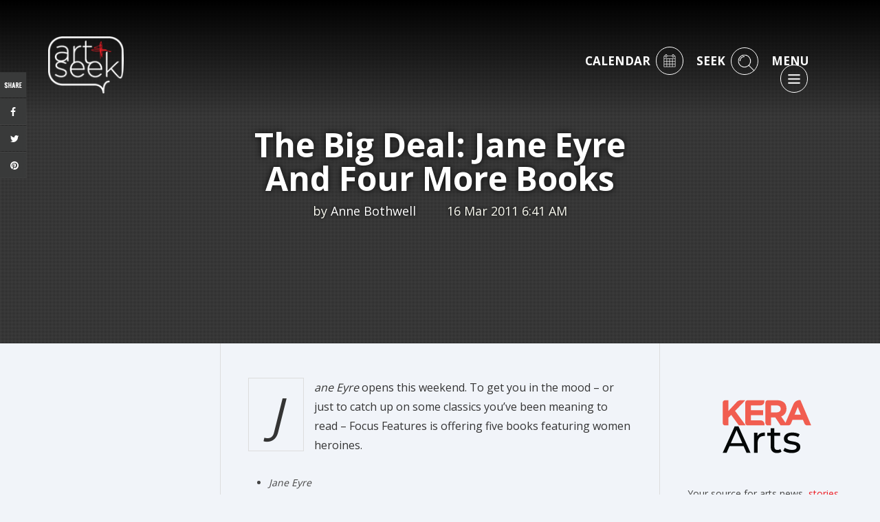

--- FILE ---
content_type: text/html; charset=utf-8
request_url: https://www.google.com/recaptcha/api2/aframe
body_size: 265
content:
<!DOCTYPE HTML><html><head><meta http-equiv="content-type" content="text/html; charset=UTF-8"></head><body><script nonce="to0UW3GEWFp5rSqrvevYhw">/** Anti-fraud and anti-abuse applications only. See google.com/recaptcha */ try{var clients={'sodar':'https://pagead2.googlesyndication.com/pagead/sodar?'};window.addEventListener("message",function(a){try{if(a.source===window.parent){var b=JSON.parse(a.data);var c=clients[b['id']];if(c){var d=document.createElement('img');d.src=c+b['params']+'&rc='+(localStorage.getItem("rc::a")?sessionStorage.getItem("rc::b"):"");window.document.body.appendChild(d);sessionStorage.setItem("rc::e",parseInt(sessionStorage.getItem("rc::e")||0)+1);localStorage.setItem("rc::h",'1764840657011');}}}catch(b){}});window.parent.postMessage("_grecaptcha_ready", "*");}catch(b){}</script></body></html>